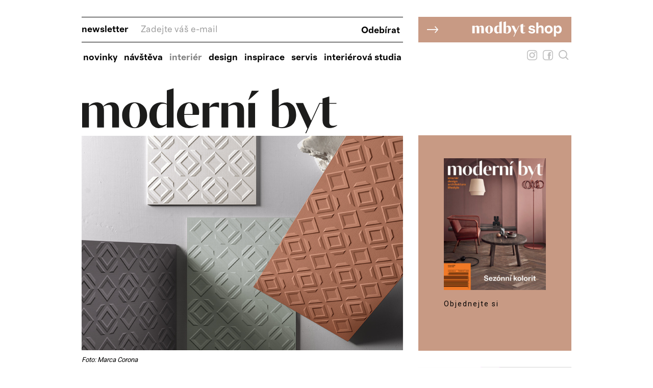

--- FILE ---
content_type: text/html; charset=UTF-8
request_url: https://www.modernibyt.cz/rubriky/interier/oblozeno_8164.html
body_size: 10120
content:
<!DOCTYPE html>
<html lang="cs">
<head>
<!-- Google tag (gtag.js) -->
<script async src="https://www.googletagmanager.com/gtag/js?id=G-VQT8VFZF9Q"></script>
<script>
  window.dataLayer = window.dataLayer || [];
  function gtag(){dataLayer.push(arguments);}
  gtag('js', new Date());

  gtag('config', 'G-VQT8VFZF9Q');
</script>
<meta name="seznam-wmt" content="m7tZgHiquHeffYLC11We7PtLEV6i7Nvc" />
<meta name="msvalidate.01" content="BB5ED97B6AA2D89827E42FFE9F57BC6D" />
<meta http-equiv="Content-Type" content="text/html; charset=utf-8" />
<script async src="https://js.web4ukrajina.cz/"></script>
<meta name="referrer" content="always">
<meta property="og:image" content="https://www.modernibyt.cz/obrazek/65bb852fba069/bez-nazvu-7-65bb92b64af57_420x420.jpg" />
<meta property="og:url" content="https://www.modernibyt.cz/rubriky/interier/oblozeno_8164.html" />
<meta property="og:type" content="article" />
<meta property="og:title" content="Obloženo  | Moderní byt" />
<meta property="og:description" content="Obklady a dlažba utvářejí charakter prostoru. Především na nich záleží, jaký styl bude mít vaše koupelna, navíc skrze barevnost nebo rozměry dokážou..." />
<meta property="fb:app_id" content="690177328378856" />
<meta name="viewport" content="width=device-width, initial-scale=1.0, minimum-scale=1, maximum-scale=1">
<title>Moderní byt | Obloženo </title>
<meta name="keywords" content="moderní byt, bydlení, exteriér, interiér" />
<meta name="description" content="Obklady a dlažba utvářejí charakter prostoru. Především na nich záleží, jaký styl bude mít vaše koupelna, navíc skrze barevnost nebo rozměry dokážou..." />
<link rel="shortcut icon" href="/favicon.ico" type="image/x-icon" />
<link href="/css/moderni-byt.css?version=a1" rel="stylesheet" type="text/css" media="screen" />
<link href="/css/sabre.css?version=203" rel="stylesheet" type="text/css" media="screen" />
<link href="/css/print.css" type="text/css" rel="stylesheet" media="print" />
<link href="/css/form.css?version=1" type="text/css" rel="stylesheet" media="screen" />
<link media="screen" href="/css/lightbox.css?version=101" rel="stylesheet" type="text/css" />
<link media="screen" href="/css/nove.css?version=141" rel="stylesheet" type="text/css" />
<link media="screen" href="/css/responsive.css?v=906" rel="stylesheet" type="text/css" />
<link media="screen" href="/css/nove2.css?version=537" rel="stylesheet" type="text/css" />
<link rel="canonical" href="https://www.modernibyt.cz/rubriky/interier/oblozeno_8164.html">
<link href="https://fonts.googleapis.com/css?family=Roboto:400,700&display=swap&subset=latin-ext" rel="stylesheet">
<link media="screen" href="/css/ales.css?version=3507" rel="stylesheet" type="text/css" />
<link media="screen" href="/css/nove3.css?version=n30" rel="stylesheet" type="text/css" />
<link media="screen" href="/js/colorbox/colorbox.css?version=2401" rel="stylesheet" type="text/css" />
<script src="/js/jquery-1.12.0.min.js" type="text/javascript"></script>
<script src="/js/colorbox/jquery.colorbox-min.js"></script>
<script>
 
var $j = jQuery.noConflict();
// $j is now an alias to the jQuery function; creating the new alias is optional.
 
window.onload = function() {
    var mainDiv = $( "main" );
}
 
$j( function()
	{
		$j( "#foto-scroller-items a").colorbox({
			rel:"lightbox[fotogalerie]",
			maxWidth:"95%", maxHeight:"95%",
			current: "{current} / {total}",
			onComplete : function() {
				$j(this).colorbox.resize();
			}
		});
		/*$j( "#content p a").colorbox({ // pro obrázky v textu je colorbox nadefinován v js/images.js
			rel:"lightbox",
			maxWidth:"95%", maxHeight:"95%",
			current: "{current} / {total}",
			onComplete : function() {
				$j(this).colorbox.resize();
			}
		});*/
		$j( "#menu h3.hide" ).click(function() {
			$j( "#menu ul" ).toggle();
		});


		$j( "#searchform" ).toggle();
		$j( "img#search" ).click(function() {
			$j( "#searchform" ).toggle();
			$j( "#overlay_search" ).toggle();
			document.getElementById("vyhl_pole").focus()
		});

		$j( "#overlay_search" ).click(function() {
			$j( "#searchform" ).toggle();
			$j( "#overlay_search" ).toggle();
		});

		$j( "#menu .menubutton" ).click(function() {
			if ($j("body").width()<1041) $j( "#menu ul" ).toggle()
			else
			$j( "#menu ul" ).show();
		});


		$j( "#searchform .close" ).click(function() {
			$j( "#searchform" ).toggle();
			$j( "#overlay_search" ).toggle();
		});

	 		$j(window).on("resize", function(event) {
		 		if ($j("body").width()>=1041) $j( "#menu ul" ).show()
		 		else
		 		 $j( "#menu ul" ).hide();	
		 	});
		
		


    function isAppleDevice(){
      return (
        (navigator.userAgent.toLowerCase().indexOf("ipad") > -1) ||
        (navigator.userAgent.toLowerCase().indexOf("iphone") > -1)
        );
    }

    var isAndroid = navigator.userAgent.toLowerCase().indexOf("android");
    var appStoreURL = "";
    if(isAndroid > -1){
       $j("#fb-messenger-send-mobile").show();  
       $j("#fb-send-web").hide();   
    }
    else if( isAppleDevice() ){
       $j("#fb-messenger-send-mobile").show();
       $j("#fb-send-web").hide(); 
    }


		
	}
);

</script><style>
			path#path18040 {
			    fill: #c89a84 !important
			}
			/*path#path34 {
				fill-opacity: 0.5 !important;
			}*/
			/*div.main-article .nav .nums a.active {
			    background-color: rgb(75, 49, 50) !important;
			}*/
		</style><script type="text/javascript" src="/js/prototype.js"></script>
<script src="/js/global.js?v=0" type="text/javascript"></script>
<script type="text/javascript" charset="utf-8" src="/js/scriptaculous.js?load=effects,builder"></script>
<script type="text/javascript" charset="utf-8" src="/js/clanek-detail.js"></script>
<script type="text/javascript" charset="utf-8" src="/js/jquery.min.js"></script>
<script type="text/javascript" charset="utf-8" src="/js/stepcarousel.js"></script>
<script type="text/javascript" charset="utf-8" src="/js/images.js?v=6"></script>
<script type="text/javascript" src="//cz.adocean.pl/files/js/ado.js"></script>
<script type="text/javascript">
/* (c)AdOcean 2003-2018 */
        if(typeof ado!=="object"){ado={};ado.config=ado.preview=ado.placement=ado.master=ado.slave=function(){};}
        ado.config({mode: "old", xml: false, consent: true, characterEncoding: true});
        ado.preview({enabled: true});
</script>
<!-- start master -->
<script type="text/javascript">
/* (c)AdOcean 2003-2018, MASTER: bmczech.modernibyt.Interier */
ado.master({id: 'U8lcEApXnWYrRg_U4L0pNa8X7gJJKJr81pRrNoaetZL.X7', server: 'cz.adocean.pl' });
</script>
<!--  end master  -->
<link href="https://fonts.googleapis.com/css?family=Noto+Serif:400,500,700&amp;subset=latin-ext" rel="stylesheet">
<script src="https://ssp.imedia.cz/static/js/ssp.js"></script>
<script>
			  window.teads_analytics = window.teads_analytics || {};
			  window.teads_analytics.analytics_tag_id = "PUB_22492";
			  window.teads_analytics.share = window.teads_analytics.share || function() {
			    ;(window.teads_analytics.shared_data = window.teads_analytics.shared_data || []).push(arguments)
			  };
			</script>
			<script async src="https://a.teads.tv/analytics/tag.js"></script>
<script async src="https://loader.bridged.media/bridged-agent.js"></script>
<!-- Facebook Pixel Code -->
<script>
!function(f,b,e,v,n,t,s)
{if(f.fbq)return;n=f.fbq=function(){n.callMethod?
n.callMethod.apply(n,arguments):n.queue.push(arguments)};
if(!f._fbq)f._fbq=n;n.push=n;n.loaded=!0;n.version='2.0';
n.queue=[];t=b.createElement(e);t.async=!0;
t.src=v;s=b.getElementsByTagName(e)[0];
s.parentNode.insertBefore(t,s)}(window,document,'script',
'https://connect.facebook.net/en_US/fbevents.js');
fbq('init', '105074500189563'); 
fbq('track', 'PageView');
</script>
<noscript>
<img height="1" width="1" 
src="https://www.facebook.com/tr?id=105074500189563&ev=PageView
&noscript=1"/>
</noscript>
<!-- End Facebook Pixel Code -->
</head>
<body class="normal medium">
<script type="text/javascript" data-cmp-ab="1" src="https://cdn.consentmanager.net/delivery/js/semiautomatic.min.js" data-cmp-cdid="6aab9188f2a1e" data-cmp-host="b.delivery.consentmanager.net" data-cmp-cdn="cdn.consentmanager.net" data-cmp-codesrc="0"></script>
<!-- Google Tag Manager (noscript) -->
<noscript><iframe src="https://www.googletagmanager.com/ns.html?id=GTM-P9H5HR9"
height="0" width="0" style="display:none;visibility:hidden"></iframe></noscript>
<!-- End Google Tag Manager (noscript) -->

<div class="interstitial">
<!-- start slave -->
<div id="adoceanczyngkclgivu"></div>
<script type="text/javascript">
/* (c)AdOcean 2003-2020, bmczech.modernibyt.HOME.Interstitial */
ado.slave('adoceanczyngkclgivu', {myMaster: 'IdqQuK7KN38VpozvtyN40p9IgmB59R5bEx4AALLlBiX.C7' });
</script>
<!--  end slave  --></div>
<div class="leaderboard banner"><!-- start slave -->
<div id="adoceanczsfdjmopnee"></div>
<script type="text/javascript">
/* (c)AdOcean 2003-2020, bmczech.modernibyt.Interier.Leaderboard */
ado.slave('adoceanczsfdjmopnee', {myMaster: 'U8lcEApXnWYrRg_U4L0pNa8X7gJJKJr81pRrNoaetZL.X7' });
</script>
<!--  end slave  --></div>
<div class="Test navstevnosti"><!-- start slave -->
<div id="adoceanczmbdeqpnkpe"></div>
<script type="text/javascript">
/* (c)AdOcean 2003-2020, bmczech.modernibyt.HOME.Test navstevnosti */
ado.slave('adoceanczmbdeqpnkpe', {myMaster: 'IdqQuK7KN38VpozvtyN40p9IgmB59R5bEx4AALLlBiX.C7' });
</script>
<!--  end slave  --></div>
<!-- page wrapper -->
<div id="page-wrapper" class="submenu-1 level-2">
<!-- header -->
<div id="header">
<!--<a class="nwl-link" href="https://www.bmczech.cz/newslettery/index.php?d=0329">--><div class="nwl_banner">
			<!--<div style="background-color: rgb(75, 49, 50)">-->
			<div>

				<form class="text" action="https://www.bmczech.cz/newslettery/index.php?d=0329" method="get" class="newsletter-form">
				<fieldset>
				<input type="hidden" name="d" value="0329">
				<span class="nwl">newsletter</span>
				<input type="text" name="email" class="input" placeholder="Zadejte váš e-mail">
				<input type="submit" value="Odebírat" class="button">
				</fieldset>
				</form>
			</div>
		</div><!--</a>-->
<p id="logo"><a href="/" title="Moderní byt – úvodní stránka"><img src="https://www.modernibyt.cz/img/logoMB1.svg" alt="Moderní byt" /></a></p>
<!-- menu -->
<div id="menu">
<div class="menubutton"><img src="https://www.modernibyt.cz/img/menugray.svg" alt="Tlačítko menu" /></div>
<ul>
<li><strong><a href="/rubriky/novinky/">Novinky</a></strong></li>
<li><strong><a href="/rubriky/navsteva/">Návštěva</a></strong></li>
<li class="active"><strong><a class='active' href="/rubriky/interier/">Interiér</a></strong></li>
<li><strong><a href="/rubriky/design/">Design</a></strong></li>
<li><strong><a href="/rubriky/inspirace/">Inspirace</a></strong></li>
<li><strong><a href="/rubriky/servis/">Servis</a></strong></li>
<li><strong><a href="/rubriky/interierova-studia/">Interiérová studia</a></strong></li>
</ul>
</div>
<!--/ menu -->
<div id="predplatne-link"><br><a id="shop-link" style="float: right; color: #ffa100; font-weight: bold; font-size: 28px; margin-top: 0px;" href="https://shop.modernibyt.cz/" title="Moderní byt – shop"><svg><?xml version="1.0" encoding="UTF-8" standalone="no"?>
<!-- Created with Inkscape (http://www.inkscape.org/) -->

<svg
   width="300px"
   height="50px"
   viewBox="0 0 105.83333 17.638887"
   version="1.1"
   id="svg19108"
   inkscape:version="1.2.2 (b0a8486541, 2022-12-01)"
   sodipodi:docname="modbydshopbanner.svg"
   xmlns:inkscape="http://www.inkscape.org/namespaces/inkscape"
   xmlns:sodipodi="http://sodipodi.sourceforge.net/DTD/sodipodi-0.dtd"
   xmlns="http://www.w3.org/2000/svg"
   xmlns:svg="http://www.w3.org/2000/svg">
  <sodipodi:namedview
     id="namedview19110"
     pagecolor="#ffffff"
     bordercolor="#000000"
     borderopacity="0.25"
     inkscape:showpageshadow="2"
     inkscape:pageopacity="0.0"
     inkscape:pagecheckerboard="0"
     inkscape:deskcolor="#d1d1d1"
     inkscape:document-units="mm"
     showgrid="false"
     inkscape:zoom="0.64854097"
     inkscape:cx="144.16977"
     inkscape:cy="269.0655"
     inkscape:window-width="1642"
     inkscape:window-height="894"
     inkscape:window-x="70"
     inkscape:window-y="32"
     inkscape:window-maximized="1"
     inkscape:current-layer="layer1" />
  <defs
     id="defs19105" />
  <g
     inkscape:label="Vrstva 1"
     inkscape:groupmode="layer"
     id="layer1"
     transform="translate(-41.067309,-77.353407)">
    <path
       fill-rule="nonzero"
       fill="#ff6b49"
       fill-opacity="1"
       d="M 41.067309,94.992295 H 146.90064 V 77.353407 H 41.067309 Z m 0,0"
       id="path18040"
       style="stroke-width:0.352778" />
    <g
       fill="#ffffff"
       fill-opacity="1"
       id="g18078"
       transform="matrix(0.35277777,0,0,0.35277777,-242.9188,34.314519)">
      <g
         id="use18070"
         transform="translate(909.18213,154.31419)">
        <path
           d="M 1.453125,0 H 6.25 v -11.90625 c 0.859375,-0.546875 1.671875,-0.90625 2.390625,-0.90625 0.984375,0 1.796875,0.640625 1.796875,2.296875 V 0 h 4.796875 v -10.09375 c 0,-0.796875 -0.109375,-1.4375 -0.203125,-1.78125 1.046875,-0.640625 1.875,-0.9375 2.609375,-0.9375 0.96875,0 1.78125,0.640625 1.78125,2.296875 V 0 h 4.796875 v -10.09375 c 0,-3.6875 -2.046875,-5.046875 -4.1875,-5.046875 -1.96875,0 -3.5,0.6875 -5.265625,2.359375 -0.6875,-1.640625 -2.15625,-2.359375 -3.71875,-2.359375 -1.796875,0 -3.5,0.71875 -4.796875,2.3125 v -1.96875 H 1.453125 Z m 0,0"
           id="path20073" />
      </g>
      <g
         id="use18072"
         transform="translate(935.27881,154.31419)">
        <path
           d="m 0.875,-7.40625 c 0,5.03125 3.75,7.75 7.5625,7.75 3.8125,0 7.578125,-2.71875 7.578125,-7.75 0,-5.03125 -3.765625,-7.734375 -7.578125,-7.734375 -3.8125,0 -7.5625,2.703125 -7.5625,7.734375 z m 5.078125,0 c 0,-4.53125 0.890625,-6.734375 2.484375,-6.734375 1.59375,0 2.484375,2.203125 2.484375,6.734375 0,4.546875 -0.890625,6.734375 -2.484375,6.734375 -1.59375,0 -2.484375,-2.1875 -2.484375,-6.734375 z m 0,0"
           id="path20049" />
      </g>
      <g
         id="use18074"
         transform="translate(952.73437,154.31419)">
        <path
           d="m 0.875,-7.140625 c 0,5.109375 2.890625,7.484375 5.546875,7.484375 1.78125,0 3.4375,-0.953125 4.59375,-2.3125 V 0 H 15.8125 v -23.46875 l -4.796875,1.4375 v 7.671875 c -0.921875,-0.53125 -2.046875,-0.78125 -3.1875,-0.78125 -3.34375,0 -6.953125,2.25 -6.953125,8 z m 5.078125,-0.40625 c 0,-4.3125 1.390625,-6.15625 3.203125,-6.15625 0.578125,0 1.1875,0.109375 1.859375,0.375 v 10.34375 c -0.8125,0.578125 -1.453125,0.84375 -2.234375,0.84375 -1.640625,0 -2.828125,-1.265625 -2.828125,-5.40625 z m 0,0"
           id="path20065" />
      </g>
      <g
         id="use18076"
         transform="translate(970.56567,154.31419)">
        <path
           d="m 1.453125,-1.125 c 1.609375,0.828125 4.0625,1.46875 6.53125,1.46875 4.15625,0 8.40625,-2.015625 8.40625,-8 0,-5.125 -2.890625,-7.484375 -5.546875,-7.484375 -1.796875,0 -3.4375,0.953125 -4.59375,2.3125 V -23.46875 l -4.796875,1.4375 z M 6.25,-0.84375 v -10.984375 c 0.71875,-0.609375 1.53125,-0.953125 2.21875,-0.953125 1.65625,0 2.828125,1.28125 2.828125,5.46875 0,4.515625 -1.5,6.625 -3.8125,6.625 -0.375,0 -0.859375,-0.03125 -1.234375,-0.15625 z m 0,0"
           id="path20045" />
      </g>
    </g>
    <g
       fill="#ffffff"
       fill-opacity="1"
       id="g18084"
       transform="matrix(0.35277777,0,0,0.35277777,-242.9188,34.314519)">
      <g
         id="use18080"
         transform="translate(987.24103,154.31419)">
        <path
           d="M 4.15625,6.359375 H 5.4375 l 10.078125,-21.15625 H 14.28125 l -4.359375,9.15625 -4.3125,-9.15625 h -5.3125 L 7.25,-0.0625 Z m 0,0"
           id="path20057" />
      </g>
      <g
         id="use18082"
         transform="translate(1003.3383,154.31419)">
        <path
           d="M 0.296875,-13.703125 H 2.28125 V -4.3125 c 0,3.125 2.0625,4.65625 4.484375,4.65625 1.671875,0 3.53125,-0.640625 4.796875,-1.703125 l -0.234375,-0.71875 c -1.734375,0.6875 -4.25,0.984375 -4.25,-1.25 v -10.375 h 3.9375 v -1.09375 h -3.9375 v -3.90625 L 2.28125,-17.25 v 2.453125 H 0.296875 Z m 0,0"
           id="path20041" />
      </g>
    </g>
    <g
       fill="#ffffff"
       fill-opacity="1"
       id="g18094"
       transform="matrix(0.35277777,0,0,0.35277777,-242.9188,34.314519)">
      <g
         id="use18086"
         transform="translate(1019.5897,154.3145)">
        <path
           d="m 8.078125,0.359375 c 3.859375,0 6.390625,-2.046875 6.390625,-4.984375 0,-2.234375 -1.34375,-3.875 -4.921875,-4.578125 l -2.140625,-0.4375 c -1.5625,-0.296875 -2.015625,-0.734375 -2.015625,-1.375 0,-0.828125 0.765625,-1.5 2.375,-1.5 1.5,0 2.546875,0.734375 2.9375,1.984375 l 3.46875,-0.484375 c -0.65625,-3 -3,-4.4375 -6.40625,-4.4375 -3.765625,0 -6.234375,2.109375 -6.234375,4.71875 0,2.171875 1.34375,3.703125 4.1875,4.3125 l 2.453125,0.515625 c 1.5,0.375 2.5,0.609375 2.5,1.46875 0,0.984375 -0.90625,1.65625 -2.5625,1.65625 -2.140625,0 -3,-0.796875 -3.609375,-2.078125 L 0.921875,-4.1875 C 1.75,-1.28125 4.25,0.359375 8.078125,0.359375 Z m 0,0"
           id="path20069" />
      </g>
      <g
         id="use18088"
         transform="translate(1034.2166,154.3145)">
        <path
           d="M 2.046875,0 H 6.09375 v -7.625 c 0,-2.953125 1.34375,-4.421875 3.515625,-4.421875 1.734375,0 2.59375,1.09375 2.59375,2.84375 V 0 H 16.25 v -9.515625 c 0,-3.828125 -1.90625,-5.9375 -5.265625,-5.9375 -1.984375,0 -3.546875,0.859375 -4.625,2.578125 H 6.09375 v -8.546875 H 2.046875 Z m 0,0"
           id="path20053" />
      </g>
      <g
         id="use18090"
         transform="translate(1051.4749,154.3145)">
        <path
           d="m 9,0.359375 c 4.859375,0 7.890625,-3.484375 7.890625,-7.921875 0,-4.4375 -3.03125,-7.890625 -7.890625,-7.890625 -4.71875,0 -7.90625,3.453125 -7.90625,7.890625 0,4.40625 3.1875,7.921875 7.90625,7.921875 z M 5.328125,-7.5625 c 0,-2.875 1.53125,-4.40625 3.671875,-4.40625 2.171875,0 3.640625,1.53125 3.640625,4.40625 0,2.84375 -1.46875,4.4375 -3.640625,4.4375 -2.140625,0 -3.671875,-1.59375 -3.671875,-4.4375 z m 0,0"
           id="path20061" />
      </g>
      <g
         id="use18092"
         transform="translate(1068.5803,154.3145)">
        <path
           d="M 2.046875,6.125 H 6.09375 v -8.078125 h 0.203125 c 0.796875,1.34375 2.359375,2.3125 4.5,2.3125 4.28125,0 6.671875,-3.421875 6.671875,-7.890625 0,-4.578125 -2.390625,-7.921875 -6.703125,-7.921875 -1.953125,0 -3.796875,1.203125 -4.609375,2.71875 H 6 v -2.34375 H 2.046875 Z M 6.09375,-7.53125 c 0,-2.90625 1.28125,-4.578125 3.671875,-4.578125 2.140625,0 3.484375,1.671875 3.484375,4.578125 0,2.875 -1.34375,4.5625 -3.484375,4.5625 -2.171875,0 -3.671875,-1.65625 -3.671875,-4.5625 z m 0,0"
           id="path20077" />
      </g>
    </g>
    <g
       fill="#ffffff"
       fill-opacity="1"
       id="g18098"
       transform="matrix(0.35277777,0,0,0.35277777,-242.9188,34.314519)">
      <g
         id="use18096"
         transform="translate(821.69952,154.3145)">
        <path
           d="m 16.515625,-0.640625 6,-6.734375 -6,-6.734375 -1.28125,1.015625 4.28125,4.890625 H 0.421875 v 1.65625 h 19.09375 l -4.25,4.921875 z m 0,0"
           id="path20037" />
      </g>
    </g>
  </g>
</svg>
</svg></a>
</div>
<div id="social_and_search">

<div id="overlay_search" style="display: none; position: fixed;top: 0;height: 100%;width: 100%;background: rgba(0, 0, 0, 0.75);left: 0;right: 0;bottom: 0; z-index: 100"></div>


		<a href="https://www.instagram.com/modernibyt/" target="_blank"><img src="https://www.modernibyt.cz/img/instagram.svg"></a><a href="https://www.facebook.com/moderni.byt/" target="_blank"><img src="https://www.modernibyt.cz/img/facebook.svg"></a><img id="search" src="https://www.modernibyt.cz/img/lupa.svg">
<form action="/vyhledavani.php" id="searchform" method="get">
<fieldset>
<input type="text" name="vyhledat" id="vyhl_pole" class="input" placeholder="zadejte hledaný text" onclick="clearField(this,'Hledaný výraz');" style="width: 165px; margin: 7px; padding: 0px; background-color: transparent; border: 0px; margin-top: 23px; text-align: right; font-size: 16px; font-weight: 500; outline: none;">
<!--<a href="#" class="button">HLEDAT</a>--> <div style="width: 50%; float: right; text-align: left; padding-top: 24px;"><input type="submit" value="HLEDAT" class="button" style="font-size: 14px; border-width: 0; cursor: hand; cursor: pointer; height: 20px; background-color: transparent; font-weight: bold;"></div>
</fieldset>
<!--<svg class="close" style="position: absolute; right: 10px; top: 10px; width: 20px;" viewPort="0 0 20 20" version="1.1"
     xmlns="http://www.w3.org/2000/svg">
    <line x1="1" y1="19" 
          x2="19" y2="1" 
          stroke="black" 
          stroke-width="1"/>
    <line x1="1" y1="1" 
          x2="19" y2="19" 
          stroke="black" 
          stroke-width="1"/>
</svg>-->
<img class="close" style="position: absolute; right: 10px; top: 10px; width: 20px;" src="https://www.modernibyt.cz/img/colorbox/zavrit.gif">
</form>
</div>
<!-- login / cover -->
</div>
<!--/ header -->
<hr />
<!-- column wrapper -->
<div id="column-wrapper">
<!-- content -->
<div id="content" class="article">
<img src="https://www.modernibyt.cz/obrazek/65bb852fba069/bez-nazvu-10-65bb94a295dd8_630x420.jpg" class="article-img" alt="Trojrozměrný obklad Victoria" title="Trojrozměrný obklad Victoria" />
<p class='source'>Foto:  Marca Corona</p><div class="foto-scrollerdiv"><div id="foto-scroller"><a href="#" class="prev" title="předchozí" onmouseout="RollStop=1;" onmouseover="RollStop=0; RollImage(1);" onclick="return false;"></a>
<div id="foto-scroller-items"><div id="foto-scroller-items-inner"><a href="/image-wm.php?rubrika_id=5&id_clanek=8164&link=65bb852fba069%2Fbez-nazvu-7-65bb92b64af57.jpg" rel="lightbox[fotogalerie]" title="Obklad Cir Materia Prima<br>Foto:  Cir"">
<img src="https://www.modernibyt.cz/obrazek/65bb852fba069/bez-nazvu-7-65bb92b64af57_120x120.jpg" alt=""  height="120" />
</a>
<a href="/image-wm.php?rubrika_id=5&id_clanek=8164&link=65bb852fba069%2Fbez-nazvu-8-65bb930342af1.jpg" rel="lightbox[fotogalerie]" title="Obklad Coast Road Ash<br>Foto:  Ceramische Supergres"">
<img src="https://www.modernibyt.cz/obrazek/65bb852fba069/bez-nazvu-8-65bb930342af1_120x120.jpg" alt=""  height="120" />
</a>
<a href="/image-wm.php?rubrika_id=5&id_clanek=8164&link=65bb852fba069%2Fbez-nazvu-9-65bb9328cd0ab.jpg" rel="lightbox[fotogalerie]" title="Obklad Grigio ze série Chimera<br>Foto:  Florim"">
<img src="https://www.modernibyt.cz/obrazek/65bb852fba069/bez-nazvu-9-65bb9328cd0ab_120x120.jpg" alt=""  height="120" />
</a>
<a href="/image-wm.php?rubrika_id=5&id_clanek=8164&link=65bb852fba069%2Fbez-nazvu-11-65bb95c1c97e3.jpg" rel="lightbox[fotogalerie]" title="Dlažba Honey Mosaico Vintage ze série Roots<br>Foto:  Fap Ceramiche "">
<img src="https://www.modernibyt.cz/obrazek/65bb852fba069/bez-nazvu-11-65bb95c1c97e3_120x120.jpg" alt=""  height="120" />
</a>
</div></div><a href="#" class="next" title="další" onmouseout="RollStop=1;" onmouseover="RollStop=0; RollImage(2);" onclick="return false;"></a>
</div></div><div class="clear"></div><h1>Obloženo </h1>
<span id="rubrika_id" style="display:none">5</span>
<div class="article-content">
<div id="obsah_clanku"><p class="date-comments"><span class="datum_clanek" style="margin-right: 10px;">03.02.2024</span><br>
        <span>
připravila: <a href="/autori/jana-polomova/">Jana Polomová</a></span></p>
<p>Obklady a&nbsp;dlažba utv&aacute;řej&iacute; charakter prostoru. Předev&scaron;&iacute;m na nich z&aacute;lež&iacute;, jak&yacute; styl bude m&iacute;t va&scaron;e koupelna, nav&iacute;c skrze barevnost nebo rozměry dok&aacute;žou opticky přidat centimetry a&nbsp;prosvětlit i&nbsp;tmavou m&iacute;stnost bez okna. T&eacute;měř nekonečn&aacute; &scaron;k&aacute;la možnost&iacute; uspokoj&iacute; v&scaron;echny uměřen&eacute;, stejně jako ty hravěj&scaron;&iacute;...</p>
<h2>Barvit&eacute; představy</h2>
<p>Živ&eacute; odst&iacute;ny pestr&yacute;ch barev, ale i&nbsp;jemněj&scaron;&iacute; t&oacute;ny pastelu působ&iacute; měkce a&nbsp;povzbudivě. Zaručen&yacute; tip pro veselej&scaron;&iacute; r&aacute;na!</p>
<p><img class="" style="display: block; margin-left: auto; margin-right: auto;" src="/obrazek/65bb852fba069/bez-nazvu-7-65bb92b64af57.jpg" alt="Obklad Cir Materia Prima" width="420" height="420" /></p>
<h2>Kamenn&yacute; postoj</h2>
<p>Nekompromisn&iacute; elegance může m&iacute;t minimalistickou podobu mnoha odst&iacute;nů &scaron;edi nebo luxusn&iacute; formu jemně prokreslen&eacute;ho mramoru.</p>
<p><img class="" style="display: block; margin-left: auto; margin-right: auto;" src="/obrazek/65bb852fba069/bez-nazvu-8-65bb930342af1.jpg" alt="Obklad Coast Road Ash" width="420" height="420" /></p>
<h2>Dekorativn&iacute; pojet&iacute;</h2>
<p>Citlivě zvolen&eacute; grafick&eacute; vzory a&nbsp;v&iacute;ce či m&eacute;ně v&yacute;razn&eacute; dekory proměn&iacute; koupelnu v&nbsp;jedinečn&yacute; prostor, kter&yacute; zas a&nbsp;znova zaujme.</p>
<p><img class="" style="display: block; margin-left: auto; margin-right: auto;" src="/obrazek/65bb852fba069/bez-nazvu-9-65bb9328cd0ab.jpg" alt="Obklad Grigio ze s&eacute;rie Chimera" width="420" height="420" /></p>
<h2>Dřevěn&aacute; osnova</h2>
<p>Odkazy na př&iacute;rodu jsou vždy př&iacute;slibem vřelosti, tepla a&nbsp;přirozen&eacute; kr&aacute;sy. Nezbytn&eacute; pro relaxaci vnitřn&iacute; i&nbsp;vněj&scaron;&iacute;...</p>
<p><img class="" style="display: block; margin-left: auto; margin-right: auto;" src="/obrazek/65bb852fba069/bez-nazvu-11-65bb95c1c97e3.jpg" alt="Dlažba Honey Mosaico Vintage ze s&eacute;rie Roots" width="420" height="420" />&nbsp;</p>
<p>&nbsp;</p>
<p>&nbsp;</p></div>
<p><script type="text/javascript"><!--
                      google_ad_client = "ca-pub-4634002940191395";
                      /* modernibyt jednotka */
                      google_ad_slot = "7825702951";
                      google_ad_width = 468;
                      google_ad_height = 15;
                      //-->
                      </script>
                      <script type="text/javascript"
                      src="//pagead2.googlesyndication.com/pagead/show_ads.js">
                    </script></p></div>
</p>
<div class="discussion">
</div>
<p class="diskuze_bottom"><a href="/rubriky/interier/oblozeno_8164_diskuze.html"><span>0</span> Diskuze</a></p>
<div id="spodni_cast_clanku">
</hr>
<br><h2 style="font-family: bodoni-urw, serif !important; font-size: 22px;">Související články</h2>
<div id="clanky2pozice">
<div class="item">
<a href="/rubriky/interier/box-luxusni-postel-s-vysokym-calounenym-celem_9339.html">
<img src="https://www.modernibyt.cz/obrazek/695e1b7144b40/bez-nazvu-181-695e1d6b7c3ef_300x200.jpg" alt="Box – luxusní postel s vysokým čalouněným čelem" title="Box – luxusní postel s vysokým čalouněným čelem" />
</a>
<h2><a href="/rubriky/interier/box-luxusni-postel-s-vysokym-calounenym-celem_9339.html">Box – luxusní postel s vysokým čalouněným čelem</a></h2>
</div>
<div class="item">
<a href="/rubriky/interier/kuchyn-pouze-pro-vas_9351.html">
<img src="https://www.modernibyt.cz/obrazek/696a35aff0eae/bez-nazvu-180-696a374668f2f_300x200.jpg" alt="Kuchyň pouze pro vás" title="Kuchyň pouze pro vás" />
</a>
<h2><a href="/rubriky/interier/kuchyn-pouze-pro-vas_9351.html">Kuchyň pouze pro vás</a></h2>
</div>
<div class="item">
<a href="/rubriky/interier/bojujete-na-wc-s-nedostatkem-prostoru-pozvete-si-hosta_9350.html">
<img src="https://www.modernibyt.cz/obrazek/6966226946bc0/bez-nazvu-11-69662642ef666_300x200.jpg" alt="Host SZD 50 umyvadlo Zoom" title="Host SZD 50 umyvadlo Zoom" />
</a>
<h2><a href="/rubriky/interier/bojujete-na-wc-s-nedostatkem-prostoru-pozvete-si-hosta_9350.html">Bojujete na WC s nedostatkem prostoru? Pozvěte si HOSTA!</a></h2>
</div>
</div>
</div></div>
<!--/ content -->
<hr />
<!-- right column -->
<div id="right">
<div class="block banner"><!-- start slave -->
<div id="adoceanczvemsirfjjj"></div>
<script type="text/javascript">
/* (c)AdOcean 2003-2020, bmczech.modernibyt.Interier.Ctverec 300 */
ado.slave('adoceanczvemsirfjjj', {myMaster: 'U8lcEApXnWYrRg_U4L0pNa8X7gJJKJr81pRrNoaetZL.X7' });
</script>
<!--  end slave  --></div>
<div class="ctverec 2"><!-- start slave -->
<div id="adoceanczoimhhtitjm"></div>
<script type="text/javascript">
/* (c)AdOcean 2003-2020, bmczech.modernibyt.Interier.Ctverec 2 */
ado.slave('adoceanczoimhhtitjm', {myMaster: 'U8lcEApXnWYrRg_U4L0pNa8X7gJJKJr81pRrNoaetZL.X7' });
</script>
<!--  end slave  --></div>
<h1 class="red-title"></h1>
<div class="block-news"><p><img class="" title="" src="/obrazek/635672d9381ed/drazice-logo-full-colour-rgb-6356739a7dff8_300x86.jpg" alt="Dražice" width="300" height="86" /></p></div>
<div class="block halfpage"><!-- start slave -->
<div id="adoceanczmhrfdjdhey"></div>
<script type="text/javascript">
/* (c)AdOcean 2003-2020, bmczech.modernibyt.Interier.Skyscraper Halfpage */
ado.slave('adoceanczmhrfdjdhey', {myMaster: 'U8lcEApXnWYrRg_U4L0pNa8X7gJJKJr81pRrNoaetZL.X7' });
</script>
<!--  end slave  --></div>
</div>
<!--/ right column -->
<div class="clear"></div>
</div>
<!--/ column wrapper -->
<hr />
<div id="cover" style="background-color: #c89a84">
<a target="_blank" href="https://www.send.cz/casopis/1305/moderni-byt">
<img src="https://www.modernibyt.cz/obrazek/obalky/MB09_TIT_LOW-e1762859479458_278x359.jpg" alt="" />
<h3>Objednejte si</h3>
<p></p>
<p></p>
</a>
</div>
<hr />
<div class="wallpaper"><!-- start slave -->
<div id="adoceanczzhimgwmlst"></div>
<script type="text/javascript">
/* (c)AdOcean 2003-2020, bmczech.modernibyt.Interier.Wallpaper */
ado.slave('adoceanczzhimgwmlst', {myMaster: 'U8lcEApXnWYrRg_U4L0pNa8X7gJJKJr81pRrNoaetZL.X7' });
</script>
<!--  end slave  --></div>
<br /><hr />
<div class="clear"></div>
<div id="covers_bottom">
<h3>Předplaťte si naše časopisy</h3>
<a target="_blank" href="https://www.send.cz/casopis/1305/moderni-byt"><img src="https://www.modernibyt.cz/obrazek/obalkydole/MB09_TIT_LOW-e1762859498205_146x189.jpg" alt="" /></a><a target="_blank" href="https://www.send.cz/casopis/1300/bydleni"><img src="https://www.modernibyt.cz/obrazek/obalkydole/p1-122-e1764765802923_141x190.jpg" alt="" /></a><a target="_blank" href="https://www.send.cz/casopis/1297/svet-kuchyni"><img src="https://www.modernibyt.cz/obrazek/obalkydole/SKUCH04_TIT_HI-e1763983023778_146x189.jpg" alt="" /></a><a target="_blank" href="https://www.send.cz/casopis/1326/svet-koupelen"><img src="https://www.modernibyt.cz/obrazek/obalkydole/p1-81-e1742310667965_146x189.jpg" alt="" /></a>
</div>
<hr />
<!-- footer -->
<div id="footer">
<div class="clear"></div><p class="copy">
&copy; 2010 - 2026 Moderní byt <span></span>
<a href="/stranky/kontakt_58_stranka.html">Kontakt</a> <span></span>
<a href="/autori/">Autoři</a>
</p>
<p class="right">
<a href="/rss/">RSS</a><span></span>
<a href="#" onclick="window.print(); return false;">Tisk</a><span></span>
<a href="https://www.bmczech.cz/gdpr-osobni-udaje/">GDPR</a>
<span></span><a href="?cmpscreen">Nastavení soukromí</a>
</p>
</div>
<!-- (C)2000-2013 Gemius SA - gemiusAudience / dumabyt.cz / Ostatni -->
<script type="text/javascript">
<!--//--><![CDATA[//><!--
var pp_gemius_identifier = 'zChFZHiSWZ19bAFmYUKNVKdFDkYgNk7Hq54.26YYYy3.z7';
// lines below shouldn't be edited
function gemius_pending(i) { window[i] = window[i] || function() {var x = window[i+'_pdata'] = window[i+'_pdata'] || []; x[x.length]=arguments;};};
gemius_pending('gemius_hit'); gemius_pending('gemius_event'); gemius_pending('pp_gemius_hit'); gemius_pending('pp_gemius_event');
(function(d,t) {try {var gt=d.createElement(t),s=d.getElementsByTagName(t)[0],l='http'+((location.protocol=='https:')?'s':''); gt.setAttribute('async','async');
gt.setAttribute('defer','defer'); gt.src=l+'://spir.hit.gemius.pl/xgemius.js'; s.parentNode.insertBefore(gt,s);} catch (e) {}})(document,'script');
//--><!]]>
</script>
<!--/ footer -->
<div class="skyscraper banner"><!-- start slave -->
<div id="adoceanczpgkppljsoz"></div>
<script type="text/javascript">
/* (c)AdOcean 2003-2020, bmczech.modernibyt.Interier.Skyscraper */
ado.slave('adoceanczpgkppljsoz', {myMaster: 'U8lcEApXnWYrRg_U4L0pNa8X7gJJKJr81pRrNoaetZL.X7' });
</script>
<!--  end slave  --></div>
<div class="skyscraper2 banner"></div>
</div>
<!--/ page wrapper -->

<script>
					sssp.config({
					    webId: 30242
					});
				</script>
<!-- Vygenerovano za 0.064 vterin -->
<script type="text/javascript" class="teads" async="true" src="//a.teads.tv/page/148562/tag"></script>
</body>
</html>


--- FILE ---
content_type: text/html; charset=utf-8
request_url: https://www.google.com/recaptcha/api2/aframe
body_size: 267
content:
<!DOCTYPE HTML><html><head><meta http-equiv="content-type" content="text/html; charset=UTF-8"></head><body><script nonce="8ZvxJNtPw5nkdBIMH0nxag">/** Anti-fraud and anti-abuse applications only. See google.com/recaptcha */ try{var clients={'sodar':'https://pagead2.googlesyndication.com/pagead/sodar?'};window.addEventListener("message",function(a){try{if(a.source===window.parent){var b=JSON.parse(a.data);var c=clients[b['id']];if(c){var d=document.createElement('img');d.src=c+b['params']+'&rc='+(localStorage.getItem("rc::a")?sessionStorage.getItem("rc::b"):"");window.document.body.appendChild(d);sessionStorage.setItem("rc::e",parseInt(sessionStorage.getItem("rc::e")||0)+1);localStorage.setItem("rc::h",'1769066764489');}}}catch(b){}});window.parent.postMessage("_grecaptcha_ready", "*");}catch(b){}</script></body></html>

--- FILE ---
content_type: text/css
request_url: https://www.modernibyt.cz/css/sabre.css?version=203
body_size: 2901
content:
p.section-title.review { margin-bottom:-25px; border-bottom:1px solid #AFB1B2; }

/* cover */
#cover { width:124px; }
#cover img { display:block; float:left; }
#cover span { display:block; text-align:center; background:#818285; color:#fff; font-weight:bold; line-height:22px; }

#content .button { background-color:#F4EB14; display:inline-block; float:left; padding: 0; }

#content .top-links a.facebook, 
#content .links a.facebook, 
#content .article-links a.facebook { background: url(/img/social-bookmarking/facebook.gif) 0 50% no-repeat; padding-left:25px; }

#right div.ceny h2 { color:#000; }

/* diskuze */
#discussion { margin-top:10px; }
#discussion #discussion-list { margin-bottom:20px; border-bottom:1px solid #ccc; }
#discussion #discussion-list #diskuze-reakce { margin-bottom:12px; }
#discussion .post { background: url(/img/discussion-post-bg.gif) left top repeat-y;  }
#discussion .highlight .post { background: #ffe5e5 url(/img/discussion-highlight-post-bg.gif) left top repeat-y; }
#discussion .user-info { width: 150px; float: left; background-color: #f8f8f8; }
#discussion .user-info p { padding: 6px 13px; }
#discussion .highlight .user-info p { color:#f00; }
#discussion .user-info p a { font-weight: bold; }
#discussion .user-info p small { font-weight: normal; color: #AFB1B2; font-size: 12px; }
#discussion .highlight .user-info p small { color: #000; }
#discussion .user-info p img { margin:3px 0; }
#discussion .prispevek { margin-left: 155px; }
#discussion .prispevek .wrapper { padding: 4px 8px 0px 0px; line-height: 1.5em; }
#discussion .prispevek .wrapper a { white-space:nowrap; }
#discussion .prispevek p { margin:0; padding:0; }
#discussion .prispevek p.line { margin-top:5px; padding-top:5px; border-top:1px solid #ccc; }
#discussion .prispevek p.tools { margin:15px 0 0.8em; float: right; }
#discussion .prispevek p.tools a { text-decoration: underline; margin-right: 10px;}
#discussion .highlight .prispevek p.tools a { color: #f00; background-image: url(../img/arrow-red.png); }
#discussion .prispevek a.reply-link { font-weight:bold; }
#discussion .level0 { border-top: 1px solid #ccc; margin: 0px; overflow:hidden; width:100%; }
#discussion .level1 { background: url(/img/discussion-level-bg.gif) left top no-repeat; border-top:1px solid #ccc; overflow:hidden; width:100%; }
#discussion .level1 .post { margin-left: 30px; }
#discussion .level2 { background: url(/img/discussion-level-bg.gif) 30px top no-repeat; border-top:1px solid #ccc; overflow:hidden; width:100%; }
#discussion .level2 .post { margin-left: 60px; }
#discussion .level3 { background: url(/img/discussion-level-bg.gif) 60px top no-repeat; border-top:1px solid #ccc; overflow:hidden; width:100%; }
#discussion .level3 .post { margin-left: 90px; }
#discussion .level4 { background: url(/img/discussion-level-bg.gif) 90px top no-repeat; border-top:1px solid #ccc; overflow:hidden; width:100%; }
#discussion .level4 .post { margin-left: 120px; }
#discussion .level5 { background: url(/img/discussion-level-bg.gif) 120px top no-repeat; border-top:1px solid #ccc; overflow:hidden; width:100%; }
#discussion .level5 .post { margin-left: 150px; }

.images{
float: left;
overflow: hidden;
width: 500px;
}

/* fotogalerie */

#foto-scroller { width: 100%; margin: 0px 0 16px 0; height: 115px;}
#foto-scroller h2 {font: bold 12px Arial, Helvetica, sans-serif; margin: 0 0 7px; color: #afb1b2; font-weight: bold; text-transform: uppercase; padding: 0 0 0 50px; letter-spacing: 1px; background: url(../img/right-block-bg.png) left 1px no-repeat;} 
#foto-scroller a.prev,                         
#foto-scroller a.next { float: left; width: 20px; height: 120px; display: block;}
#foto-scroller a.prev { background: url(../img/gallery-arrows.png) 0 0 no-repeat; }
#foto-scroller a.next { background: url(../img/gallery-arrows.png) -20px 0 no-repeat; }
#foto-scroller-items {	width: 623px; overflow:hidden; float:left; margin: 0 5px; }
#foto-scroller-items-inner { white-space:nowrap; word-spacing: 5px; }
#foto-scroller-items-inner img { cursor:pointer; }
.foto-scrollerdiv {
    margin-top: 26px;
}
/*.fshp {  border: 1px solid #cdcecf; padding: 10px 0; border-width: 1px 0; }*/
/*.fshp #foto-scroller-items{ width: 620px;}*/


#mygallery{
margin: 0 auto;
width: 680px; 
overflow: hidden;
}

.stepcarousel{
position: relative; /*leave this value alone*/
/*border: 10px solid black;*/
overflow: scroll; /*leave this value alone*/
width: 680px; /*Width of Carousel Viewer itself*/
height: 495px; /*Height should enough to fit largest content's height*/
}

.stepcarousel .belt{
position: absolute; /*leave this value alone*/
left: 0;
top: 0;
}

.stepcarousel .panel{
float: left; /*leave this value alone*/
overflow: hidden; /*clip content that go outside dimensions of holding panel DIV*/
margin: 0px; /*margin around each panel*/
width: 680px; /*Width of each panel holding each content. If removed, widths should be individually defined on each content DIV then. */
text-align: center;
}
.stepcarousel img{
text-align: center;
}

.main-image-gallery { height: 440px; }
#partners { margin-bottom:10px; }
#partners p.section-title { border-bottom:1px solid #AFB1B2; margin-bottom:10px; }
#partners div.logo { border:1px solid #AFB1B2; float:left; margin-right:5px; }
#partners div.last { margin-right:0; }
#partners a { display:block; width:160px; height:56px; }
#partners div.last a { width:163px; }
#partners img { display:block; margin:auto auto; }

.main-article-gallery { width: 680px; }

.paneltool{
float: left; /*leave this value alone*/
overflow: hidden; /*clip content that go outside dimensions of holding panel DIV*/
margin: 0px; /*margin around each panel*/
width: 680px; /*Width of each panel holding each content. If removed, widths should be individually defined on each content DIV then. */
font-size: 12px;
color: #58585a;
}
.paneltool p { float: left; margin: 445px 0 0 0; padding: 0.3em 0 0.7em; font-weight: bold; }


#content a { text-decoration: underline; }
#content .article-content p { font: 14px/1.7 Arial,Helvetica,sans-serif;}

.coldiv { float: left; padding-right: 10px; }
.w60 {width: 60%;}
.coldiv h2 { margin: 0 0 8px 0;}

#overlap a, .related-articles a { text-decoration: none !important; }
#overlap a:hover, .related-articles a:hover { text-decoration: none !important; }

#search-form .submit { height: 18px; background-color: #afb1b2; color: #fff; text-transform: uppercase; border: 1px #afb1b2 solid; }

#oddelovac { color: #0066FF; font-weight: bold; }

.block.ceny { background-color: #f4eb14 !important; padding-bottom: 10opx; }
.block.ceny p { text-transform: uppercase; }
.block .button, .block.ceny .button { display: block; width: 100%; height: 17px; margin: 0 auto; text-align: center; margin-bottom: 4px; font-weight: bold; padding-top: 3px; background-color: #d9dadc !important; }
.block .button { width: 254px; background-color: #f4eb14 !important; }
.block .button:hover {text-decoration: none;} 
.block.ceny .button span { display: block; width: 7px; height: 7px; left: -8px; top: 3px; position: relative; float: left; background: url("../img/arrow-right-small-yellow.png") no-repeat scroll transparent;  }
.block .button span { background: url("../img/arrow-right-small.png") no-repeat scroll transparent; top: -1px; width: 7px; height: 7px; position: relative; left: -108px;}

#logo { padding-left: 1px !important; }
#subtitle { left: 340px !important; }

#newsletter-form { position: absolute; top: 50px; right: 160px; width: 156px; }
#newsletter-form p { font-weight: bold; color: white; font-size: 14px; margin: 0; }
#newsletter-form input { vertical-align: middle; text-align: center; width: 150px; }
#newsletter-form .button { border: 1px solid #f4eb14; background-color: #f4eb14 !important; width: 157px; height: 21px; padding: 2px; font-weight: bold; }

/* block: poll */
.block.poll { color: #fff; background-color: #AFB1B2 !important; }
.block.poll .q { font-weight: bold; padding-left: 0px; margin: 0; color: #000;  }
.block.poll ul { list-style: none; margin: 0; }
.block.poll ul li { height: 100%; overflow: visible; padding: 5px 0 0px 10px; margin-bottom: 3px !important; background: url("../img/arrow-right-small-white.png") no-repeat scroll 0 10px transparent; }
.block.poll .answers span { text-transform: none !important; }
.block.poll .answers li { background: url("../img/arrow-right-small-white.png") no-repeat scroll -1px 10px transparent; }
.block.poll ul li p { margin: 0px; color: #fff; }
.block.poll ul a { font-weight: bold; color: #000; font-size: 12px; text-transform: none !important;}
.block.poll ul a:hover {}
.block.poll ul small { font-size: 10px; display: block; margin: 5px 0 10px; }
.block.poll ul img { display: block; margin: 5px 0 0; height: 15px; /*border: 1px solid #fff;*/ box-shadow: -2px 2px 12px #aaa; -moz-box-shadow: -2px 2px 12px #aaa; -webkit-box-shadow: -2px 2px 12px #aaa; }

.block-text.poll ul li { background: url() !important; padding: 0 !important; }

/* reklama */
.fullbanner		{ position:relative; left:13px; width:745px; padding-bottom: 4px !important; background: none;  }
.skyscraper	{ position:absolute; top: 120px; left:1020px; } /* dočasně skryto když kampaň VELUX */
.skyscraper2	{ position:absolute; top: 120px; left:-120px; }
.leaderboard { width: 960px; overflow: hidden; margin: 0 auto 0px auto; }
.interstitial { text-align:center; }
.interstitial .reklama { display:inline-block; margin: 0 auto; }

.box-article-inner { background-color: #F4EB14; border: 1px solid #AFB1B2; padding: 6px; margin: 8px 0; }
.box-article-inner h2 { font: 26px/1.1 Georgia,"Times New Roman",Times,serif; margin: 0 6px 0 0; float: left; padding-right: 6px; color: #000; text-transform: uppercase; display: inline; border-right: 1px #fff solid; max-width: 20%; }
.box-article-inner .content { padding: 0; display: inline; float: left; line-height: 115%; max-width: 78%; }

/* partnerske clanky */
#partners-articles { border-top: 1px solid #CDCECF; overflow: auto; padding: 10px 0 20px; }
#partners-articles h3 { font-size: 14px; color: #5a5a5a; text-transform: uppercase; margin: 0 0 10px; }
#partners-articles .article { float: left; width: 180px; border-top: 1px solid #dbdcdd; padding: 5px 0 0; }
#partners-articles .article a { color: #868889; text-decoration: underline; }
#partners-articles .article a:hover { text-decoration: none; }
#partners-articles .article + .article { margin-left: 20px; }
#partners-articles p.magazine { text-transform: uppercase; font-weight: bold; margin: 0 0 8px; font-size: 11px; }
#partners-articles p.magazine a { text-decoration: none; }
#partners-articles p.magazine a:hover { text-decoration: underline; }
#partners-articles p.image { margin: 0; height: 120px; margin-bottom: 7px; overflow: hidden;}
#partners-articles p.image img.stavba_img{ position: relative; top: -30px;}
#partners-articles h4 { font: normal 18px/1.2 "Times New Roman", Times, serif; margin: 3px 0 2px; }


--- FILE ---
content_type: text/css
request_url: https://www.modernibyt.cz/css/nove2.css?version=537
body_size: 2485
content:
body {
	font: 12px/1.4 'Roboto', sans-serif;
	font-weight: 400; color: black;
}

#menu {
    position: absolute;
    top: 10px;
    left: 179px;
    width: 550px;
}

#menu li {
    padding: 16px 9px;
}
#social_and_search img {
    margin-left: 11px;
    height: 20px;
    width: 20px;
}

input, textarea, select, button {
    font-family: 'Roboto', sans-serif;
}

img#search {
    margin-bottom: 0px;
}



#menu li a, #bottom-menu ul li a{
    font-family: 'Roboto', sans-serif;
    font-size: 14px;
    letter-spacing: 0px;
}

#newsletter-form p {
    letter-spacing: 0px;
}
div#predplatne-link {
    position: absolute;
    right: 110px;
    top: 17px;
}
#social_and_search {
    position: absolute;
    top: 20px;
    right: 5px;
    text-align: right;
}

h1, h2, h3, h4{
	font-family: 'Roboto', sans-serif !important;
}
h1 {
   font-size:  25px;
}
h3 {
	font-size: 20px;
}
#right h2 {
	font-size: 24px;
    margin-top: 8px;
    text-align: center;
}

p.date-comments, p.article-links {
    font-size: 12px;
}
#foto-scroller h2 {
    font: bold 14px 'Roboto', sans-serif;
    background: url(https://modernibytdumabyt.vshcdn.net/img/right-block-bg.png) left 3px no-repeat;
}
#foto-scroller h2 a{
    text-decoration: none;
}
div.block.top li p, div.block.top li p small {
	font-family: 'Roboto', sans-serif;
}

div.block.top li span.num {
	font-family: 'Roboto', sans-serif;
    font-size: 36px;
}

div.block.top li span.num {
    padding-left: 3px;
}

p.section-title {
    font-size: 20px;
}
#page-hp div.related-articles .item p.intro {
    font-size: 15px;
    font-weight: 500;
}
h1 small, h2 small, h3 small {
    font-family: 'Roboto', sans-serif;
}

div.main-article h2 {
    font-size: 30px;
}

.block.ceny p {
    text-align: center;
}

#bottom-menu ul {
    font-family: 'Roboto', sans-serif;
    text-align: center;
    padding-left: 0;
}

#bottom-menu ul li {
    display: inline-block;
    float: none;
}
#partners-articles h4 {
	font-family: 'Roboto', sans-serif;
	font-size: 12px;
}

p {
    font: 13px/1.5 'Roboto', sans-serif;
}

#right .block-news p {
    font: 14px/1.5 'Roboto', sans-serif;
}

#content .article-content p {
	font: 15px/1.5 'Roboto', sans-serif;
}
#logo img {
    height: 55px;
}

.nwl_banner .text {
    max-width: 450px !important;
    position: relative;
    top: -21px;
    padding-top: 3px;
    font-size: 14px;
    font-weight: 500;
    border-top: 0px solid transparent;
    margin-left: auto;
    margin-right: auto;
    color: black;
}
#cover {
    text-align: center;
    border: 0px solid #e2dede;
    padding: 0px;
    background-color: #e6e6e6;
    width: 300px;
}
#content .article-content p:first-of-type, .article h1 {
    text-align: center;
}

p.date-comments {
    border-bottom: 1px solid #b4b4b4;
    text-align: center;
    color: black;
    margin-bottom: 10px;
    padding-bottom: 10px;
}
.nwl_banner {
    border: 3px solid #e2dede;
    background-color: white;
}
#covers_bottom h3 {
    padding-bottom: 7px;
    text-transform: uppercase;
    font-family: 'Roboto', sans-serif !important;
    font-size: 14px;
    color: black;
    margin-top: 0px;
    padding-top: 18px;
    letter-spacing: 2px;
}
#cover img {
    display: block;
    float: none;
    margin: 45px auto 0 auto;
    width: 200px;
        border: 3px solid white;
    padding-bottom: 0px;
    -webkit-box-shadow: 10px 10px 32px -1px rgba(0,0,0,0.34);
-moz-box-shadow: 10px 10px 32px -1px rgba(0,0,0,0.34);
box-shadow: 10px 10px 32px -1px rgba(0,0,0,0.34);
}
#page-hp #cover {
    height: 409px;
    margin-top: 120px;
}
#cover {
    height: 396px;
    margin-top: 125px;
}
form#searchform {
    z-index: 101;
}
form#searchform {
    z-index: 101;
}
span.datum_clanek {
    float: left;
}
span.autori_clanek {
    float: right;
}
#covers_bottom {
    text-align: center;
    border-top: 1px solid black;
    padding-bottom: 28px;
    border: 0px solid #e2dede;
    background-color: #e6e6e6;
    padding-top: 10px;
}
#covers_bottom img {
    border: 3px solid white;
    -webkit-box-shadow: 10px 10px 32px -1px rgba(0,0,0,0.34);
    -moz-box-shadow: 10px 10px 32px -1px rgba(0,0,0,0.34);
    box-shadow: 10px 10px 32px -1px rgba(0,0,0,0.34);
}
#footer {
    font-size: 10px;
    border-top: 0px solid white;
    margin-top: 10px;
}
.diskuze_bottom {
    text-transform: uppercase;
    font-size: 14px;
    font-weight: bold;
    text-align: left;
}
.diskuze_bottom a span {
    color: #bebebe;
    font-weight: 500;
    background: url(https://modernibyt.vshcdn.net/img/bublina.jpg) left 0px no-repeat;
    width: 37px;
    height: 37px;
    display: inline-block;
    padding-top: 5px;
    margin-right: 7px;
    text-align: center;
    font-weight: bold;
}
#right {
    position: relative;
    float: right;
    top: 0px;
    margin-top: 0px;
    right: 0px;
}
div.main-article .nav .nums a.active {
    background-color: transparent !important;
    color: black;
}
#page-hp #right, #right {
    top: 452px;
    position: absolute;
    right: 30px;
}


/* HOTFIX - následují dva styly jsou na opravu reklamy, když není seznam, u seznam verze se nesmí použít, zařídit to třídou*/
.normal #right {
    position: relative;
    float: right;
    top: 0px;
    margin-top: 419px;
    right: 0px;
}
.normal #page-hp #right {
    top: 562px;
    position: absolute;
    right: 30px;
}


#page-hp.normal #right {
    margin-top: 558px; 
}



div#predplatne-link {
    position: absolute;
    right: 110px;
    top: 14px;
}
#social_and_search {
    position: absolute;
    top: 24px;
    right: 5px;
    text-align: right;
}
.menubutton {
    display: none;
}
#header #logo {
    width: 227px;
    height: 60px;
    margin: 0;
    padding: 13px 0 0 45px;
    position: absolute;
    top: -5px;
    left: auto;
    right: 20px;
    overflow: hidden;
}
#header #logo {
    height: 88px;
    margin: 0;
    padding: 0px 0 0 45px;
    float: left;
    left: 0px;
    top: 0px;
    z-index: 20;
    
}
#header {
    height: 93px;
}
#logo img {
    height: 80px;
}

#menu li a {
    color: rgba(0, 0, 0, 0.6);
}
#menu li a, #bottom-menu ul li a {
    font-family: 'Roboto', sans-serif;
    font-weight: normal;
    font-size: 13px;
    letter-spacing: 1px;
    color: #bebebe;
}


#menu {
    position: absolute;
    top: 10px;
    width: 550px;
    left: 250px;
}

#content h1, #content  h2 {
    margin-left: 30px !important;
    margin-right: 30px !important;
}
#content h1.nadpis_vyhledavani {
    margin-left: 0px !important;
}

div.related-articles h2 {
    font-weight: normal;
    letter-spacing: 2px;
    text-align: center;
    display: block;
}

button#cboxPrevious, button#cboxNext:focus {
    outline:0;
}

h1.nadpis_vyhledavani {
    font-size: 25px;
    font-weight: normal;
    text-transform: uppercase;
    margin-top: 9px;
    letter-spacing: 2px;
}
#content.search-results #items .item h2 {
    text-align: left;
}
#content.search-results p.date-comments {
    text-align: left;
    width: auto;
    border-bottom: 0px solid transparent;
    padding-top: 7px;
}
p.date {
    color: rgba(0, 0, 0, 0.5);
    font-weight: 500;
    font-size: 12px;
    margin-bottom: 4px;
    font-size: 13px !important;
    letter-spacing: 2px;
    color: black;
}
@media only screen and (max-width: 1080px) {
    #page-hp.normal #right, .normal #right {
        margin-top: 0px;
    }
    #page-hp #right, #right {
        position: relative;
        top: 0;
        float: none;
        margin: 0 auto;
        left: auto;
        right: auto;
    }
    #page-hp .mainslide div#overlap {
        height: auto;
    }
    #menu li:first-child {
        margin-left: 30px;
    }
    #header #logo {
        left: 30px; 
    }
    .menubutton {
        display: block;
    }
    #social_and_search {
        position: absolute;
        top: 24px;
        right: 35px;
        text-align: right;
    }
    div#predplatne-link {
        position: absolute;
        right: 140px;
    }
    #menu ul {
        position: fixed;
        top: 80px;
        left: 0;
        right: 0;
        background: white;
        border-bottom: 1px solid black;
    }
}
@media only screen and (max-width: 690px) {
    #content h1, #content h2 {
        margin-left: 0px !important;
        margin-right: 0px !important;
    }
    span.mobile_separator {
        display: block;
    }
    span.mobile_separator>span {
        display: none;
    }
    span.datum_clanek, span.autori_clanek {
        float: none;
    }
}
@media only screen and (max-width: 690px) {
    #covers_bottom a {
        margin: 15px;
        width: 30%;
        display: inline-block;
    }
}
@media only screen and (max-width: 570px) {
    #social_and_search {
        position: absolute;
        top: 8px;
        right: 30px;
        text-align: right;
    }
    div#predplatne-link {
        position: absolute;
        right: 30px;
        top: 27px;
    }
}
@media only screen and (max-width: 520px) {
    .nwl_banner form.text input.input, .nwl_banner form.text div {
        width: 100% !important;
        float: left !important;
        text-align: center !important;
        margin: 5px 0px 0px 0px !important;
    }
    .nwl_banner {
        height: 100px;
    }
    .nwl_banner .button {
        float: none !important;
        margin: 0 auto !important;
    }
}
@media only screen and (max-width: 500px) {
    #menu li:first-child {
        margin-left: 0px;
    }
}
@media only screen and (max-width: 490px) {
    #covers_bottom a {
        margin: 15px;
        width: 140px;
        display: inline-block;
    }
}
@media only screen and (max-width: 440px) {
    a#shop-link {
        position: absolute;
        top: -66px;
        left: 117px;
    }
    #social_and_search {
        position: absolute;
        top: 90px;
        left: 80px;
        right: auto;
        text-align: right;
    }
    div#predplatne-link {
        position: absolute;
        right: auto;
        left: 197px;
        top: 92px;
    }
    .menubutton {
        position: absolute;
        top: 40px;
    }
    #predplatne-link a {
        margin-top: 0px;
    }
    #menu {
        left: 5px;
        width: 70px;
        top: 32px;
    }
    #header #logo {
        height: 81px;
    }
    #header {
        height: 132px;
    }
    #menu ul {
        top: 113px;
    }
}
@media only screen and (max-width: 430px) {
    a#shop-link {
        position: absolute;
        top: -66px;
        left: 105px;
    }
}
@media only screen and (max-width: 430px) {
    #covers_bottom a {
        margin: 20px;
        width: auto;
        display: block;
    }
}
@media only screen and (max-width: 410px) {
    a#shop-link {
        position: absolute;
        top: -66px;
        left: 94px;
    }
}
@media only screen and (max-width: 400px) {
    a#shop-link {
        position: absolute;
        top: -66px;
        left: 85px;
        font-size: 24px !important;
    }
}
#content.article div#obsah_clanku a {
    text-decoration: underline !important;
}

--- FILE ---
content_type: text/plain; charset=UTF-8
request_url: https://at.teads.tv/fpc?analytics_tag_id=PUB_22492&tfpvi=&gdpr_status=22&gdpr_reason=220&gdpr_consent=&ccpa_consent=&shared_ids=&sv=d656f4a&
body_size: 56
content:
MTFmMTk2YjktYjZjYi00OWVlLTgwNTYtYzhiNjNlOGEyNzFkIzQtNw==

--- FILE ---
content_type: text/javascript
request_url: https://www.modernibyt.cz/js/images.js?v=6
body_size: 522
content:
Event.observe(window, 'load', function() {
	images = $$('.article-content img');
	
	for(var i = 0; i < images.length; i++) {

		var Src = images[i].src;
		var Title = images[i].alt;

		var Filter = /^.*_[0-9]+x[0-9]+\.[a-zA-Z]{2,4}$/;
				
		if(Filter.test(Src) && images[i].onclick == undefined && images[i].parentNode.tagName.toLowerCase() != 'a')
		{
			Src = Src.sub(/^(.*)_[0-9]+x[0-9]+(\.[a-zA-Z]+)$/, function(match) { return match[1] + match[2]; });
			if(Title.length != 0) {
				images[i].wrap('a', { 'href': Src, 'title': Title, 'rel': 'lightbox', 'class' : 'article-image' });
			}
			else {
				images[i].wrap('a', { 'href': Src, 'title': ' ', 'rel': 'lightbox', 'class' : 'article-image' });
			}
		}
	}

	$j( function()
	{
		$j( "#content a.article-image").colorbox({
			rel:"lightbox",
			maxWidth:"95%", maxHeight:"95%",
			current: "{current} / {total}",
			onComplete : function() {
				$j(this).colorbox.resize();
			}
		});
	});
} );

--- FILE ---
content_type: image/svg+xml
request_url: https://www.modernibyt.cz/img/lupa.svg
body_size: 2210
content:
<?xml version="1.0" encoding="UTF-8" standalone="no"?>
<svg
   xmlns:dc="http://purl.org/dc/elements/1.1/"
   xmlns:cc="http://creativecommons.org/ns#"
   xmlns:rdf="http://www.w3.org/1999/02/22-rdf-syntax-ns#"
   xmlns:svg="http://www.w3.org/2000/svg"
   xmlns="http://www.w3.org/2000/svg"
   xmlns:sodipodi="http://sodipodi.sourceforge.net/DTD/sodipodi-0.dtd"
   xmlns:inkscape="http://www.inkscape.org/namespaces/inkscape"
   width="26pt"
   height="26pt"
   viewBox="0 0 26 26"
   version="1.2"
   id="svg5100"
   sodipodi:docname="lupa.svg"
   inkscape:version="0.92.4 (5da689c313, 2019-01-14)">
  <metadata
     id="metadata5106">
    <rdf:RDF>
      <cc:Work
         rdf:about="">
        <dc:format>image/svg+xml</dc:format>
        <dc:type
           rdf:resource="http://purl.org/dc/dcmitype/StillImage" />
        <dc:title />
      </cc:Work>
    </rdf:RDF>
  </metadata>
  <defs
     id="defs5104" />
  <sodipodi:namedview
     pagecolor="#ffffff"
     bordercolor="#666666"
     borderopacity="1"
     objecttolerance="10"
     gridtolerance="10"
     guidetolerance="10"
     inkscape:pageopacity="0"
     inkscape:pageshadow="2"
     inkscape:window-width="1600"
     inkscape:window-height="837"
     id="namedview5102"
     showgrid="false"
     inkscape:zoom="6.8076923"
     inkscape:cx="-6.5367235"
     inkscape:cy="17.333333"
     inkscape:window-x="-8"
     inkscape:window-y="-8"
     inkscape:window-maximized="1"
     inkscape:current-layer="surface11965" />
  <g
     id="surface11965">
    <path
       style="stroke:none;fill-rule:nonzero;fill:#bebebe;fill-opacity:1"
       d="M 19.4375 17.550781 C 20.878906 15.703125 21.773438 13.410156 21.773438 10.886719 C 21.773438 4.875 16.898438 0 10.886719 0 C 4.875 0 0 4.875 0 10.886719 C 0 16.898438 4.875 21.773438 10.886719 21.773438 C 13.429688 21.773438 15.738281 20.867188 17.589844 19.40625 L 23.5 25.316406 L 25.351563 23.464844 Z M 19.304688 10.886719 C 19.304688 15.535156 15.535156 19.304688 10.886719 19.304688 C 6.238281 19.304688 2.46875 15.535156 2.46875 10.886719 C 2.46875 6.238281 6.238281 2.46875 10.886719 2.46875 C 15.535156 2.46875 19.304688 6.238281 19.304688 10.886719 "
       id="path5097" />
  </g>
</svg>
